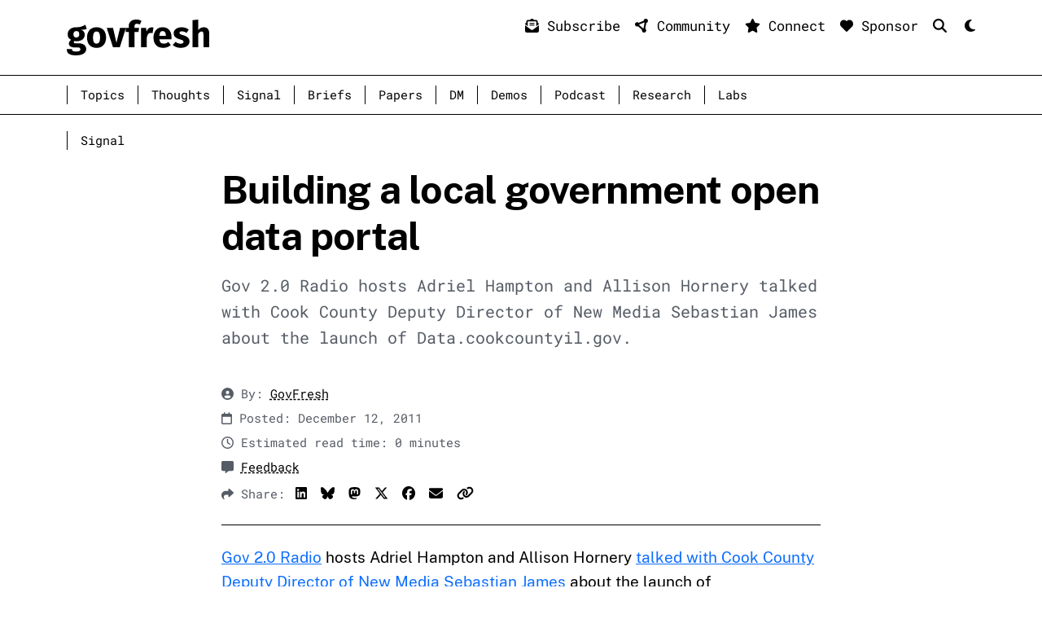

--- FILE ---
content_type: text/html; charset=utf-8
request_url: https://govfresh.com/signal/building-a-local-government-open-data-portal
body_size: 9079
content:
<!doctype html>
<html lang="en">

<head>
  <meta charset="utf-8">
  <meta name="viewport" content="width=device-width, initial-scale=1.0">
  
  <!-- Title and Basic Meta -->
  <title>Building a local government open data portal - GovFresh</title>
  <meta name="description" content="Gov 2.0 Radio hosts Adriel Hampton and Allison Hornery talked with Cook County Deputy Director of New Media Sebastian James about the launch of Data.cookcountyil.gov.">
  <meta name="author" content="GovFresh"> 
  
  
  
  

  <!-- Canonical URL -->
  <link rel="canonical" href="https://govfresh.com/signal/building-a-local-government-open-data-portal">
  
  <!-- Favicon -->
  <link
  rel="apple-touch-icon"
  sizes="57x57"
  href="/assets/img/favicon/apple-icon-57x57.png">
<link
  rel="apple-touch-icon"
  sizes="60x60"
  href="/assets/img/favicon/apple-icon-60x60.png">
<link
  rel="apple-touch-icon"
  sizes="72x72"
  href="/assets/img/favicon/apple-icon-72x72.png">
<link
  rel="apple-touch-icon"
  sizes="76x76"
  href="/assets/img/favicon/apple-icon-76x76.png">
<link
  rel="apple-touch-icon"
  sizes="114x114"
  href="/assets/img/favicon/apple-icon-114x114.png">
<link
  rel="apple-touch-icon"
  sizes="120x120"
  href="/assets/img/favicon/apple-icon-120x120.png">
<link
  rel="apple-touch-icon"
  sizes="144x144"
  href="/assets/img/favicon/apple-icon-144x144.png">
<link
  rel="apple-touch-icon"
  sizes="152x152"
  href="/assets/img/favicon/apple-icon-152x152.png">
<link
  rel="apple-touch-icon"
  sizes="180x180"
  href="/assets/img/favicon/apple-icon-180x180.png">
<link
  rel="icon"
  type="image/png"
  sizes="192x192"
  href="/assets/img/favicon/android-icon-192x192.png">
<link
  rel="icon"
  type="image/png"
  sizes="32x32"
  href="/assets/img/favicon/favicon-32x32.png">
<link
  rel="icon"
  type="image/png"
  sizes="96x96"
  href="/assets/img/favicon/favicon-96x96.png">
<link
  rel="icon"
  type="image/png"
  sizes="16x16"
  href="/assets/img/favicon/favicon-16x16.png">
<link rel="manifest" href="/assets/img/favicon/manifest.json">
<meta content="#ffffff" name="msapplication-TileColor">
<meta name="msapplication-TileImage" content="/assets/img/favicon/ms-icon-144x144.png">
<meta content="#ffffff" name="theme-color">
  
  <!-- SEO Meta Tags -->
  <meta name="robots" content="index, follow">
  
  
  
  <!-- Dublin Core Metadata -->
  
  <meta name="dc.date" content="2011-12-12T00:00:00-08:00">
  <meta name="dcterms.created" content="2011-12-12T00:00:00-08:00">
  
  
  
  <meta name="dc.creator" content="GovFresh">
  
  <meta name="dc.language" content="en">
  <meta name="dc.title" content="Building a local government open data portal">
  
  <!-- Open Graph Meta Tags -->
  
  
  
  <meta property="og:type" content="article">
  <meta property="og:title" content="Building a local government open data portal - GovFresh">
  <meta property="og:description" content="Gov 2.0 Radio hosts Adriel Hampton and Allison Hornery talked with Cook County Deputy Director of New Media Sebastian James about the launch of Data.cookcoun...">
  <meta property="og:url" content="https://govfresh.com/signal/building-a-local-government-open-data-portal">
  <meta property="og:site_name" content="GovFresh">
  <meta property="og:locale" content="en">
  
  <!-- Open Graph Images -->
  
  
  <meta property="og:image" content="https://govfresh.com/assets/img/avatar-og.png">
  <meta property="og:image:width" content="1200">
  <meta property="og:image:height" content="630">
  <meta property="og:image:alt" content="Building a local government open data portal image">
  
  <!-- Article-specific Open Graph Tags -->
  
  
  <!-- Twitter Card Meta Tags -->
  <meta name="twitter:card" content="summary">
  
  <meta name="twitter:site" content="@govfresh">
  <meta name="twitter:creator" content="@govfresh">
  
  <meta name="twitter:title" content="Building a local government open data portal - GovFresh">
  <meta name="twitter:description" content="Gov 2.0 Radio hosts Adriel Hampton and Allison Hornery talked with Cook County Deputy Director of New Media Sebastian James about the launch of Data.cookcoun...">
  <meta name="twitter:image" content="https://govfresh.com/assets/img/avatar-og.png">
  <meta name="twitter:image:alt" content="Building a local government open data portal image">
  
  <!-- Schema.org JSON-LD -->
  
      <script type="application/ld+json">
        {
    "@context": "http://schema.org",
    "@type": "NewsArticle",
    "headline": "Building a local government open data portal",
    "description": "Gov 2.0 Radio hosts Adriel Hampton and Allison Hornery talked with Cook County Deputy Director of New Media Sebastian James about the launch of Data.cookcountyil.gov.",
    "isAccessibleForFree": true,
    "datePublished": "2011-12-12T00:00:00-08:00",
    "dateModified": "2025-12-01T11:32:26-08:00",
    "author": [
        {
            "@type": "Person",
            "name": "GovFresh"
        }
    ],
    "image": [
        "https://govfresh.com/assets/img/posts/"
    ],
    "publisher": {
        "name": "GovFresh",
        "url": "https://www.govfresh.com"
    }
}
      </script>
    
  
  <!-- CSS -->
  <!-- Bootstrap -->
<link rel="stylesheet" href="/assets/bootstrap/bootstrap.min.css">
  <!-- Custom CSS -->
<link href="/css/style.css" rel="stylesheet">

  <link href="/css/plyr.css" rel="stylesheet">
<!-- Syntax highlighting -->
<link rel="stylesheet" href="/css/base16.dark.css">
  <!-- Font Awesome -->
<link
  rel="stylesheet"
  href="/assets/font-awesome/css/all.min.css"
  crossorigin="anonymous"><script src="/assets/font-awesome/js/all.min.js" crossorigin="anonymous"></script>
  
  <!-- Legacy IE Support -->
  <!--[if lt IE 9]>
    <script src="https://oss.maxcdn.com/html5shiv/3.7.3/html5shiv.min.js"></script>
    <script src="https://oss.maxcdn.com/respond/1.4.2/respond.min.js"></script>
  <![endif]-->
</head>

<body class="signal" data-bs-theme="light">
  <a class="sr-only sr-only-focusable skip-link" href="#main-content">
    Skip to main content
  </a>
<div id="nav">
  <div class="container">
    <div class="row">
      <div class="col-6 col-sm-6 col-md-6 col-lg-4 col-xl-4 py-4">
        <a
          class="navbar-brand"
          href="/"
          aria-label="GovFresh">
          <svg
            id="logo"
            class="logo drop-shadow4"
            width=""
            height=""
            viewBox="0 0 1947 491"
            xmlns="http://www.w3.org/2000/svg">
            <path d="M272.5 129.5C255.167 136.5 229.667 140 196 140C213.333 147.333 226 156.333 234 167C242 177.667 246 191.5 246 208.5C246 225.5 241.5 240.833 232.5 254.5C223.5 267.833 210.5 278.333 193.5 286C176.833 293.667 157.167 297.5 134.5 297.5C123.833 297.5 113.667 296.5 104 294.5C101.333 295.833 99.1667 298 97.5 301C96.1667 303.667 95.5 306.5 95.5 309.5C95.5 314.5 97.3333 318.5 101 321.5C105 324.167 112.833 325.5 124.5 325.5H164.5C184.833 325.5 202.667 328.833 218 335.5C233.333 342.167 245.167 351.333 253.5 363C261.833 374.667 266 387.833 266 402.5C266 430.167 254 451.667 230 467C206.333 482.667 172 490.5 127 490.5C94.6667 490.5 69.1667 487 50.5 480C31.8333 473.333 18.6667 463.833 11 451.5C3.66667 439.167 0 423.667 0 405H71C71 413 72.5 419.333 75.5 424C78.8333 428.667 84.6667 432.167 93 434.5C101.333 436.833 113.333 438 129 438C150.667 438 165.667 435.333 174 430C182.333 425 186.5 417.667 186.5 408C186.5 400 183.333 393.667 177 389C170.667 384.333 161.167 382 148.5 382H110C82.6667 382 62.1667 377.167 48.5 367.5C35.1667 357.5 28.5 344.833 28.5 329.5C28.5 319.833 31.3333 310.5 37 301.5C42.6667 292.167 50.3333 284.5 60 278.5C43.3333 269.5 31.1667 259 23.5 247C16.1667 234.667 12.5 219.833 12.5 202.5C12.5 172.833 23.1667 149.333 44.5 132C65.8333 114.333 94 105.5 129 105.5C155.667 106.167 178.167 103.5 196.5 97.5C215.167 91.5 234.333 82.6667 254 71L272.5 129.5ZM131 157.5C118.667 157.5 108.833 161.5 101.5 169.5C94.5 177.167 91 187.833 91 201.5C91 215.833 94.5 227 101.5 235C108.833 242.667 118.667 246.5 131 246.5C144 246.5 153.833 242.667 160.5 235C167.5 227.333 171 215.833 171 200.5C171 171.833 157.667 157.5 131 157.5Z" /><path d="M407.16 105.5C447.827 105.5 479.66 118 502.66 143C525.66 167.667 537.16 202.333 537.16 247C537.16 275.333 531.827 300.167 521.16 321.5C510.827 342.5 495.827 358.833 476.16 370.5C456.827 382.167 433.827 388 407.16 388C366.827 388 334.993 375.667 311.66 351C288.66 326 277.16 291.167 277.16 246.5C277.16 218.167 282.327 193.5 292.66 172.5C303.327 151.167 318.327 134.667 337.66 123C357.327 111.333 380.493 105.5 407.16 105.5ZM407.16 163.5C391.16 163.5 379.16 170.333 371.16 184C363.16 197.333 359.16 218.167 359.16 246.5C359.16 275.5 362.993 296.667 370.66 310C378.66 323.333 390.827 330 407.16 330C423.16 330 435.16 323.333 443.16 310C451.16 296.333 455.16 275.333 455.16 247C455.16 218 451.16 196.833 443.16 183.5C435.493 170.167 423.493 163.5 407.16 163.5Z" /> <path d="M808.746 114L725.246 379.5H631.746L546.246 114H632.246L679.246 319.5L728.246 114H808.746Z" /> <path d="M958.094 58.5C946.76 58.5 938.594 61.1667 933.594 66.5C928.594 71.8333 926.094 80.8334 926.094 93.5V114H988.594L980.094 169H926.094V379.5H847.094V169H807.094V114H847.094V90.5C847.094 63.8334 855.76 42.1667 873.094 25.5C890.76 8.50001 915.927 0 948.594 0C974.927 0 999.094 5.66667 1021.09 17L999.594 68.5C986.26 61.8334 972.427 58.5 958.094 58.5Z" /> <path d="M1158.82 106.5C1168.48 106.5 1177.32 107.667 1185.32 110L1172.82 186.5C1162.82 184.167 1154.82 183 1148.82 183C1133.15 183 1121.15 188.5 1112.82 199.5C1104.82 210.167 1098.48 226.333 1093.82 248V379.5H1014.82V114H1083.82L1090.32 165.5C1096.32 147.167 1105.32 132.833 1117.32 122.5C1129.65 111.833 1143.48 106.5 1158.82 106.5Z" /> <path d="M1431.86 241.5C1431.86 252.5 1431.36 262 1430.36 270H1265.86C1268.53 292.333 1274.86 308 1284.86 317C1294.86 326 1308.7 330.5 1326.36 330.5C1337.03 330.5 1347.36 328.667 1357.36 325C1367.36 321 1378.2 315 1389.86 307L1422.36 351C1391.36 375.667 1356.86 388 1318.86 388C1275.86 388 1242.86 375.333 1219.86 350C1196.86 324.667 1185.36 290.667 1185.36 248C1185.36 221 1190.2 196.833 1199.86 175.5C1209.53 153.833 1223.7 136.833 1242.36 124.5C1261.03 111.833 1283.36 105.5 1309.36 105.5C1347.7 105.5 1377.7 117.5 1399.36 141.5C1421.03 165.5 1431.86 198.833 1431.86 241.5ZM1354.36 219C1353.7 178.333 1339.36 158 1311.36 158C1297.7 158 1287.03 163 1279.36 173C1272.03 183 1267.53 199.5 1265.86 222.5H1354.36V219Z" /><path d="M1569.74 105.5C1588.74 105.5 1606.58 108.333 1623.24 114C1639.91 119.667 1654.58 127.667 1667.24 138L1638.24 182.5C1616.58 168.833 1594.74 162 1572.74 162C1562.41 162 1554.41 163.833 1548.74 167.5C1543.41 170.833 1540.74 175.667 1540.74 182C1540.74 187 1541.91 191.167 1544.24 194.5C1546.91 197.5 1552.08 200.667 1559.74 204C1567.41 207.333 1579.24 211.333 1595.24 216C1622.91 224 1643.41 234.5 1656.74 247.5C1670.41 260.167 1677.24 277.833 1677.24 300.5C1677.24 318.5 1672.08 334.167 1661.74 347.5C1651.41 360.5 1637.24 370.5 1619.24 377.5C1601.24 384.5 1581.24 388 1559.24 388C1536.91 388 1516.08 384.5 1496.74 377.5C1477.74 370.5 1461.58 360.833 1448.24 348.5L1486.74 305.5C1509.08 322.833 1532.58 331.5 1557.24 331.5C1569.24 331.5 1578.58 329.333 1585.24 325C1592.24 320.667 1595.74 314.5 1595.74 306.5C1595.74 300.167 1594.41 295.167 1591.74 291.5C1589.08 287.833 1583.91 284.5 1576.24 281.5C1568.58 278.167 1556.41 274.167 1539.74 269.5C1513.41 261.833 1493.74 251.167 1480.74 237.5C1467.74 223.833 1461.24 206.833 1461.24 186.5C1461.24 171.167 1465.58 157.5 1474.24 145.5C1483.24 133.167 1495.91 123.5 1512.24 116.5C1528.91 109.167 1548.08 105.5 1569.74 105.5Z" /> <path d="M1873.44 105.5C1896.44 105.5 1914.44 112.5 1927.44 126.5C1940.44 140.5 1946.94 160.167 1946.94 185.5V379.5H1867.94V199C1867.94 185.667 1865.77 176.5 1861.44 171.5C1857.11 166.167 1850.94 163.5 1842.94 163.5C1826.94 163.5 1811.61 174.833 1796.94 197.5V379.5H1717.94V8.50001L1796.94 0.500023V142.5C1807.94 130.167 1819.61 121 1831.94 115C1844.27 108.667 1858.11 105.5 1873.44 105.5Z" />
          </svg>
        </a>
      </div>
      <div class="col-6 col-sm-6 col-md-6 col-lg-8 col-xl-8 d-block d-md-none text-end">
        <nav class="navbar navbar-expand-xs">
          <button
            aria-controls="navbarNavAltMarkup"
            aria-expanded="false"
            aria-label="Toggle navigation"
            class="navbar-toggler ms-auto"
            data-target="#navbarNavAltMarkup"
            data-toggle="collapse"
            type="button"
            onclick="document.getElementById('navbarNavAltMarkup').classList.toggle('collapse')">
            <span class="navbar-toggler-icon"></span>
          </button>
          <div class="collapse navbar-collapse" id="navbarNavAltMarkup">
            <div class="navbar-nav mr-auto"></div>
            <div class="navbar-nav small">
              
                
                  <small>
                    <a class="nav-item nav-link link-offset-3 " href="/topics/">Topics</a>
                  </small>
                
              
                
                  <small>
                    <a class="nav-item nav-link link-offset-3 " href="/thoughts/">Thoughts</a>
                  </small>
                
              
                
                  <small>
                    <a class="nav-item nav-link link-offset-3 " href="/signal/">Signal</a>
                  </small>
                
              
                
                  <small>
                    <a class="nav-item nav-link link-offset-3 " href="/briefs/">Briefs</a>
                  </small>
                
              
                
                  <small>
                    <a class="nav-item nav-link link-offset-3 " href="/papers/">Papers</a>
                  </small>
                
              
                
                  <small>
                    <a class="nav-item nav-link link-offset-3 " href="/dm/">DM</a>
                  </small>
                
              
                
                  <small>
                    <a class="nav-item nav-link link-offset-3 " href="/demos/">Demos</a>
                  </small>
                
              
                
                  <small>
                    <a class="nav-item nav-link link-offset-3 " href="https://podcast.govfresh.com">Podcast</a>
                  </small>
                
              
                
                  <small>
                    <a class="nav-item nav-link link-offset-3 " href="/research/">Research</a>
                  </small>
                
              
                
                  <small>
                    <a class="nav-item nav-link link-offset-3 " href="/labs/">Labs</a>
                  </small>
                
              
            </div>
          </div>
        </nav>
      </div>
      <div class="col-6 col-sm-6 col-md-6 col-lg-8 col-xl-8 pt-3 pb-3 text-end d-none d-lg-block">
        <a
          href="/subscribe"
          class="small link-primary link-offset-3 link-underline-opacity-0 link-underline-opacity-0-hover"
          style="margin-left: .5rem;">
          <i class="fa-solid fa-envelope-open-text drop-shadow3"></i>
          Subscribe
        </a>
        <a
          href="/community"
          class="small link-primary link-offset-3 link-underline-opacity-0 link-underline-opacity-0-hover"
          style="margin-left: .5rem;">
          <i class="fa-solid fa-circle-nodes drop-shadow3"></i>
          Community
        </a>
        <a
          href="/connect"
          class="small link-primary link-offset-3 link-underline-opacity-0 link-underline-opacity-0-hover"
          style="margin-left: .5rem;">
          <i class="fa-solid fa-star drop-shadow3"></i>
          Connect
        </a>
        <a
          href="/sponsor"
          class="small link-primary link-offset-3 link-underline-opacity-0 link-underline-opacity-0-hover"
          style="margin-left: .5rem;">
          <i class="fa-solid fa-heart drop-shadow3"></i>
          Sponsor
        </a>
        <a
          href="/search"
          aria-label="Search"
          style="margin-left: .5rem;"
          class="small link-primary link-offset-3 link-underline-opacity-0 link-underline-opacity-0-hover">
          <i class="fa-solid fa-magnifying-glass"></i>
        </a>
        <a
          style="margin-left: .5rem; display: inline-block; width: 1em;"
          class="small link-primary link-offset-3 link-underline-opacity-0 link-underline-opacity-0-hover"
          href="javascript:void(0);"
          onclick="
            const theme = document.body.getAttribute('data-bs-theme') === 'light' ? 'dark' : 'light';
            document.body.setAttribute('data-bs-theme', theme);
            document.getElementById('theme-toggle-icon').outerHTML = `<i class='fa-solid fa-${theme==='light'?'moon':'sun'}' id='theme-toggle-icon'></i>`;
            localStorage.setItem('theme', theme);"
          aria-label="Mode">
          <i class="fa-solid fa-sun" id="theme-toggle-icon"></i>
        </a>
      </div>
    </div>
  </div>
  <div class="d-block d-md-none border-bottom mb-3"></div>
  <div class="border-bottom border-top mb-3 d-none d-md-block">
    <div class="container">
      <nav class="navbar navbar-expand-lg">
        <button
          aria-controls="navbarNavAltMarkup"
          aria-expanded="false"
          aria-label="Toggle navigation"
          class="navbar-toggler ml-auto body-color"
          data-target="#navbarNavAltMarkup"
          data-toggle="collapse"
          type="button"
          onclick="document.getElementById('navbarNavAltMarkup').classList.toggle('collapse')">
          <span class="navbar-toggler-icon"></span>
        </button>
        <div class="collapse navbar-collapse" id="navbarNavAltMarkup">
          <div class="navbar-nav mr-auto"></div>
          <div class="navbar-nav small">
            
              
                <small>
                  <a class="nav-item nav-link link-offset-3 " href="/topics/">Topics</a>
                </small>
              
            
              
                <small>
                  <a class="nav-item nav-link link-offset-3 " href="/thoughts/">Thoughts</a>
                </small>
              
            
              
                <small>
                  <a class="nav-item nav-link link-offset-3 " href="/signal/">Signal</a>
                </small>
              
            
              
                <small>
                  <a class="nav-item nav-link link-offset-3 " href="/briefs/">Briefs</a>
                </small>
              
            
              
                <small>
                  <a class="nav-item nav-link link-offset-3 " href="/papers/">Papers</a>
                </small>
              
            
              
                <small>
                  <a class="nav-item nav-link link-offset-3 " href="/dm/">DM</a>
                </small>
              
            
              
                <small>
                  <a class="nav-item nav-link link-offset-3 " href="/demos/">Demos</a>
                </small>
              
            
              
                <small>
                  <a class="nav-item nav-link link-offset-3 " href="https://podcast.govfresh.com">Podcast</a>
                </small>
              
            
              
                <small>
                  <a class="nav-item nav-link link-offset-3 " href="/research/">Research</a>
                </small>
              
            
              
                <small>
                  <a class="nav-item nav-link link-offset-3 " href="/labs/">Labs</a>
                </small>
              
            
          </div>
        </div>
      </nav>
    </div>
  </div>
</div>
<div class="container d-none d-md-block">
  <div class="row">
    <div class="col-12">
      <nav aria-label="breadcrumb">
        <ol class="breadcrumb mb-0 pb-0">
          <li aria-current="page" class="breadcrumb-item small">
            <small>
              <a href="/signal/" class="nav-link">Signal</a>
            </small>
          </li>
        </ol>
      </nav>
    </div>
  </div>
</div>
<main>
  <article>
    <div id="read-time-container" class="d-none d-md-block">
  <div id="read-time-bar"></div>
</div>

<script>
    const bar = document.getElementById('read-time-bar');
      const article = document.querySelector('article');
    addEventListener('scroll',   () => {
        bar.style.width = `${Math.min((document.documentElement.scrollTop / article.scrollHeight),1) * 100}%`;  
    });
</script>
    <div id="main-content">
  
    <div class="container pt-1 pb-2 mb-2">
      <div class="row">
        <div class="col-12 col-sm-12 col-md-12 col-lg-2 col-xl-2"></div>
        <div class="col-12 col-sm-12 col-md-12 col-lg-8 col-xl-8">
          
            <h1 class="display-5 mb-3">Building a local government open data portal</h1>
          
          
            <p class="lead text-body-secondary mb-4">Gov 2.0 Radio hosts Adriel Hampton and Allison Hornery talked with Cook County Deputy Director of New Media Sebastian James about the launch of Data.cookcountyil.gov.</p>
          
          


  


        </div>
        <div class="col-12 col-sm-12 col-md-12 col-lg-2 col-xl-2"></div>
      </div>
    </div>
  
</div>
    <div class="container">
      <div class="row">
        <div class="col-12 col-sm-12 col-md-2 col-lg-2 col-xl-2"></div>
        <div class="col-12 col-sm-12 col-md-8 col-lg-8 col-xl-8">
          

  
    
    
      <p class="small text-body-secondary mb-1">
        <small>
          <i class="fa-solid fa-circle-user"></i>
          By:
          <a href="/people/govfresh" class="link-body-emphasis link-offset-3">
            GovFresh
          </a>
        </small>
      </p>
    
  

          
  <p class="small text-body-secondary mb-1">
    <small>
      <i class="fa-regular fa-calendar"></i>
      Posted:
      
        December 12, 2011
      
    </small>
  </p>

          
          <div id="read-time">
  
  
  <p class="small text-body-secondary mb-1">
    <small>
      <i class="fa-regular fa-clock"></i>
      Estimated read time: 0 minutes</small>
  </p>
</div>
          <p class="small text-body-secondary mb-1">
  <small>
    <i class="fa-solid fa-message"></i>
    <a href="/feedback" class="link-body-emphasis link-offset-3">
      Feedback
    </a>
  </small>
</p>
          <ul class="list-inline mb-1">
  <li class="small list-inline-item text-body-secondary">
    <small>
      <i class="fa-solid fa-share" aria-hidden="true"></i>
      Share:
    </small>
  </li>
  <li class="small list-inline-item">
    <a
      class="link-body-emphasis"
      href="https://www.linkedin.com/sharing/share-offsite/?url=https://govfresh.com/signal/building-a-local-government-open-data-portal"
      target="_blank"
      rel="noopener noreferrer">
      <i class="fa-brands fa-linkedin me-1" aria-hidden="true"></i>
      <span class="visually-hidden">LinkedIn</span>
    </a>
  </li>
  <!-- Bluesky Share Link -->
  <li class="small list-inline-item">
    <a
      class="link-body-emphasis"
      href="https://bsky.app/share?url=https://govfresh.com/signal/building-a-local-government-open-data-portal"
      target="_blank"
      rel="noopener noreferrer">
      <i class="fa-brands fa-bluesky me-1" aria-hidden="true"></i>
      <span class="visually-hidden">Bluesky</span>
    </a>
  </li>
  <!-- Mastodon Share Link -->
  <li class="small list-inline-item">
    <a
      class="link-body-emphasis"
      href="https://mastodon.social/share?url=https://govfresh.com/signal/building-a-local-government-open-data-portal"
      target="_blank"
      rel="noopener noreferrer">
      <i class="fa-brands fa-mastodon me-1" aria-hidden="true"></i>
      <span class="visually-hidden">Mastodon</span>
    </a>
  </li>
  <li class="small list-inline-item">
    <a
      class="link-body-emphasis"
      href="https://twitter.com/intent/tweet?url=https://govfresh.com/signal/building-a-local-government-open-data-portal"
      target="_blank"
      rel="noopener noreferrer">
      <i class="fa-brands fa-x-twitter me-1" aria-hidden="true"></i>
      <span class="visually-hidden">X</span>
    </a>
  </li>
  <li class="small list-inline-item">
    <a
      class="link-body-emphasis"
      href="https://www.facebook.com/sharer/sharer.php?u=https://govfresh.com/signal/building-a-local-government-open-data-portal"
      target="_blank"
      rel="noopener noreferrer">
      <i class="fa-brands fa-facebook me-1" aria-hidden="true"></i>
      <span class="visually-hidden">Facebook</span>
    </a>
  </li>
  <li class="small list-inline-item">
    <a
      class="link-body-emphasis"
      href="mailto:?subject=Check this out&body=https://govfresh.com/signal/building-a-local-government-open-data-portal"
      target="_blank"
      rel="noopener noreferrer">
      <i class="fa-solid fa-envelope me-1" aria-hidden="true"></i>
      <span class="visually-hidden">Email</span>
    </a>
  </li>
  <li class="small list-inline-item">
    <button
      class="dropdown-item"
      type="button"
      onclick="copyLink()">
      <i class="fa-solid fa-link me-1" aria-hidden="true"></i>
      <span class="visually-hidden">Copy link</span>
    </button>
  </li>
</ul>
          <div class="post-signal">
            <articlebody>
              <div class="post-signal border-top pt-4 mt-4">
                <p><a href="http://gov20radio.com">Gov 2.0 Radio</a> hosts Adriel Hampton and Allison Hornery <a href="http://www.blogtalkradio.com/gov20/2011/12/12/cook-countys-open-data-portal--sebastian-james">talked with Cook County Deputy Director of New Media Sebastian James</a> about the launch of <a href="http://data.cookcountyil.gov/">Data.cookcountyil.gov</a>. The open data catalog is powered by <a href="http://Socrata.com">Socrata</a>.</p>
<h3>
  
  
    Listen
  
  
</h3>
    

<p>[audio:http://www.blogtalkradio.com/gov20/2011/12/12/cook-countys-open-data-portal–sebastian-james.mp3]</p>

              </div>
            </articlebody>
          </div>
          
          
  
  <div class="mb-5 pt-3 mb-4">
    <h2 class="h4">Topics</h2>
    <ul class="list-inline">
      
    </ul>
  </div>

        </div>
        <div class="col-12 col-sm-12 col-md-2 col-lg-2 col-xl-2"></div>
      </div>
    </div>
  </article>
</main>

  <!-- Google tag (gtag.js) -->
  <script async src="https://www.googletagmanager.com/gtag/js?id=G-GCWE4K3TR4"></script>
  <script>
    window.dataLayer = window.dataLayer || [];
    function gtag(){dataLayer.push(arguments);}
    gtag('js', new Date());
    gtag('config', 'G-GCWE4K3TR4');
  </script>

<footer>
  <a
    href="/subscribe"
    id="subscribe-button"
    aria-label="Subscribe"
    class="subscribe btn btn-primary">
    Subscribe
  </a>
  <script>
      const feedbackButton = document.getElementById("subscribe-button");
      window.addEventListener('scroll', () => {
    if (document.documentElement.scrollTop > window.innerHeight * .4) 
      feedbackButton.style.opacity = '1';
    else
      feedbackButton.style.opacity = '0';
      });
  </script>
  
  <div class="container border-top mt-5 py-4">
    <div class="row">
      <div class="col-12">
        <h2 class="h3 mb-3">Sponsors</h2>
        <p class="lead">
          Thank you to our sponsors.
        </p>
        <div class="card-group mt-4 mb-4">
          
          
            <div class="col-12 col-sm-12 col-md-6 col-lg-6 col-xl-6 d-flex align-items-stretch">
              <div class="card border drop-shadow2 mx-2 p-2">
                <div class="card-body">
                  <i class="fa-solid fa-heart fa-xl mb-2 text-shadow" aria-label="hidden"></i>
                  <h3 class="h4 mt-0 pt-0 mb-1">
                    <a
                      href="https://scangov.com"
                      class="stretched-link link-primary link-offset-3 link-underline-opacity-0 link-underline-opacity-0-hover"
                      target="_blank">ScanGov</a>
                  </h3>
                  <p class="mb-0 pb-0 small">Government digital experience monitoring, reporting, remediation.</p>
                </div>
              </div>
            </div>
          
        </div>
        
          <p>
            <a href="/sponsor" class="btn btn-primary">Sponsor</a>
          </p>
        
      </div>
    </div>
  </div>

  <div class="py-3">
    <div class="container">
      <div class="row border-top border-bottom mb-5 pb-5 pt-5">
        <div class="col-sm-12 col-md-2 col-lg-2 col-xl-2"></div>
        <div class="col-sm-12 col-md-8 col-lg-8 col-xl-8">
          <div class="alert alert-info py-5 px-5 drop-shadow2">
  <h2 class="mb-0">
    <i class="fa-solid fa-burst drop-shadow3"></i>
    Get GovFresh
  </h2>
  <p class="small mt-2">We are an
    <a href="https://oco.govfresh.com" class="link-body-emphasis link-offset-3">open civic organization</a>. Here's how to
    <a href="/collaborate" class="link-body-emphasis link-offset-3">collaborate with us</a>.</p>
  <h3 class="mt-5 mb-0 pt-5 pb-0 border-top h4">
    <i class="fa-solid fa-arrows-spin drop-shadow3"></i>
    Collaborate</h3>
  <p>
    <a href="/collaborate" class="btn btn-primary btn-sm border mt-3">
      Collaborate with GovFresh</a>
  </p>
  <h3 class="mt-4 mb-0 pt-5 pb-0 border-top h4">
    <i class="fa-solid fa-circle-nodes drop-shadow3"></i>
    Community</h3>
  <p>
    <a href="/community" class="btn btn-primary btn-sm border mt-3">
      Join the GovFresh community</a>
  </p>
  <div class="d-none d-sm-block">
    <h3 class="mt-5 mb-0 pt-5 pb-0 border-top h4">
      <i class="fa-solid fa-envelope-open-text drop-shadow3"></i>
      Subscribe
    </h3>
    <p class="small mt-2">Get the official GovFresh newsletter.</p>
    <p>
      <a href="/subscribe" class="btn btn-primary btn-sm border mt-3">
        Subscribe</a>
    </p>
  </div>
  <h3 class="mt-5 mb-0 pt-5 pb-0 border-top h4">
    <i class="fa-solid fa-star drop-shadow3"></i>
    Connect</h3>
  
  <ul class="list-inline mb-5 mt-3">
    
      
        <li class="list-inline-item">
          <a
            href="https://govfresh.com/subscribe"
            aria-label="Subscribe"
            class="link-primary link-offset-3 link-underline-opacity-0 link-underline-opacity-0-hover drop-shadow3">
            <i class="fa-solid fa-envelope-open-text fa-lg mr-2 p-2 drop-shadow3"></i>
          </a>
        </li>
      
    
      
        <li class="list-inline-item">
          <a
            href="https://www.linkedin.com/company/govfresh"
            aria-label="LinkedIn"
            class="link-primary link-offset-3 link-underline-opacity-0 link-underline-opacity-0-hover drop-shadow3">
            <i class="fab fa-linkedin-in fa-lg mr-2 p-2 drop-shadow3"></i>
          </a>
        </li>
      
    
      
        <li class="list-inline-item">
          <a
            href="https://govfresh.bsky.social"
            aria-label="Bluesky"
            class="link-primary link-offset-3 link-underline-opacity-0 link-underline-opacity-0-hover drop-shadow3">
            <i class="fab fa-bluesky fa-lg mr-2 p-2 drop-shadow3"></i>
          </a>
        </li>
      
    
      
        <li class="list-inline-item">
          <a
            href="https://mastodon.social/@govfresh"
            aria-label="Mastodon"
            class="link-primary link-offset-3 link-underline-opacity-0 link-underline-opacity-0-hover drop-shadow3">
            <i class="fa-brands fa-mastodon fa-lg mr-2 p-2 drop-shadow3"></i>
          </a>
        </li>
      
    
      
        <li class="list-inline-item">
          <a
            href="https://x.com/govfresh"
            aria-label="X"
            class="link-primary link-offset-3 link-underline-opacity-0 link-underline-opacity-0-hover drop-shadow3">
            <i class="fab fa-x-twitter fa-lg mr-2 p-2 drop-shadow3"></i>
          </a>
        </li>
      
    
      
        <li class="list-inline-item">
          <a
            href="https://www.youtube.com/@GovFresh"
            aria-label="YouTube"
            class="link-primary link-offset-3 link-underline-opacity-0 link-underline-opacity-0-hover drop-shadow3">
            <i class="fab fa-youtube fa-lg mr-2 p-2 drop-shadow3"></i>
          </a>
        </li>
      
    
      
        <li class="list-inline-item">
          <a
            href="https://www.facebook.com/govfresh"
            aria-label="Facebook"
            class="link-primary link-offset-3 link-underline-opacity-0 link-underline-opacity-0-hover drop-shadow3">
            <i class="fab fa-facebook fa-lg mr-2 p-2 drop-shadow3"></i>
          </a>
        </li>
      
    
      
        <li class="list-inline-item">
          <a
            href="https://instagram.com/govfresh"
            aria-label="Instagram"
            class="link-primary link-offset-3 link-underline-opacity-0 link-underline-opacity-0-hover drop-shadow3">
            <i class="fa-brands fa-instagram fa-lg mr-2 p-2 drop-shadow3"></i>
          </a>
        </li>
      
    
      
        <li class="list-inline-item">
          <a
            href="https://www.threads.net/@govfresh"
            aria-label="Threads"
            class="link-primary link-offset-3 link-underline-opacity-0 link-underline-opacity-0-hover drop-shadow3">
            <i class="fa-brands fa-threads fa-lg mr-2 p-2 drop-shadow3"></i>
          </a>
        </li>
      
    
      
        <li class="list-inline-item">
          <a
            href="https://music.amazon.com/podcasts/9d78e4a4-657a-456f-8cab-c031c791ee31/the-govfresh-podcast"
            aria-label="Amazon"
            class="link-primary link-offset-3 link-underline-opacity-0 link-underline-opacity-0-hover drop-shadow3">
            <i class="fab fa-amazon fa-lg mr-2 p-2 drop-shadow3"></i>
          </a>
        </li>
      
    
      
        <li class="list-inline-item">
          <a
            href="https://podcasts.apple.com/us/podcast/the-govfresh-podcast/id1797658196"
            aria-label="Apple"
            class="link-primary link-offset-3 link-underline-opacity-0 link-underline-opacity-0-hover drop-shadow3">
            <i class="fab fa-apple fa-lg mr-2 p-2 drop-shadow3"></i>
          </a>
        </li>
      
    
      
        <li class="list-inline-item">
          <a
            href="https://open.spotify.com/show/7jZIZh0oxJeq9jPheo9eJq"
            aria-label="Spotify"
            class="link-primary link-offset-3 link-underline-opacity-0 link-underline-opacity-0-hover drop-shadow3">
            <i class="fab fa-spotify fa-lg mr-2 p-2 drop-shadow3"></i>
          </a>
        </li>
      
    
      
        <li class="list-inline-item">
          <a
            href="https://govfresh.com/feed.xml"
            aria-label="RSS"
            class="link-primary link-offset-3 link-underline-opacity-0 link-underline-opacity-0-hover drop-shadow3">
            <i class="fas fa-rss fa-lg mr-2 p-2 drop-shadow3"></i>
          </a>
        </li>
      
    
      
        <li class="list-inline-item">
          <a
            href="https://github.com/govfresh"
            aria-label="GitHub"
            class="link-primary link-offset-3 link-underline-opacity-0 link-underline-opacity-0-hover drop-shadow3">
            <i class="fab fa-github fa-lg mr-2 p-2 drop-shadow3"></i>
          </a>
        </li>
      
    
  </ul>

  <h3 class="mt-5 mb-0 pt-5 pb-0 border-top h4">
    <i class="fa-solid fa-heart drop-shadow3"></i>
    Sponsor</h3>
  <p>
    <a href="/sponsor" class="btn btn-primary btn-sm border mt-3">
      Sponsor GovFresh</a>
  </p>
</div>
        </div>
        <div class="col-sm-12 col-md-2 col-lg-2 col-xl-2"></div>
      </div>
      <div class="row">
        <div class="col-sm-12">
          <h4>Topics</h4>
          <ul class="list-inline mt-3">
            
              <li class="list-inline-item small mr-1 mb-2">
                <a href="/topics/accessibility" class="btn btn-primary btn-bd-primary btn-sm">Accessibility</a>
              </li>
            
              <li class="list-inline-item small mr-1 mb-2">
                <a href="/topics/ai" class="btn btn-primary btn-bd-primary btn-sm">Artificial intelligence</a>
              </li>
            
              <li class="list-inline-item small mr-1 mb-2">
                <a href="/topics/blockchain" class="btn btn-primary btn-bd-primary btn-sm">Blockchain</a>
              </li>
            
              <li class="list-inline-item small mr-1 mb-2">
                <a href="/topics/business" class="btn btn-primary btn-bd-primary btn-sm">Business</a>
              </li>
            
              <li class="list-inline-item small mr-1 mb-2">
                <a href="/topics/civic-hacking" class="btn btn-primary btn-bd-primary btn-sm">Civic hacking</a>
              </li>
            
              <li class="list-inline-item small mr-1 mb-2">
                <a href="/topics/customer-experience" class="btn btn-primary btn-bd-primary btn-sm">Customer experience</a>
              </li>
            
              <li class="list-inline-item small mr-1 mb-2">
                <a href="/topics/cybersecurity" class="btn btn-primary btn-bd-primary btn-sm">Cybersecurity</a>
              </li>
            
              <li class="list-inline-item small mr-1 mb-2">
                <a href="/topics/data" class="btn btn-primary btn-bd-primary btn-sm">Data</a>
              </li>
            
              <li class="list-inline-item small mr-1 mb-2">
                <a href="/topics/design" class="btn btn-primary btn-bd-primary btn-sm">Design</a>
              </li>
            
              <li class="list-inline-item small mr-1 mb-2">
                <a href="/topics/open-government" class="btn btn-primary btn-bd-primary btn-sm">Open government</a>
              </li>
            
              <li class="list-inline-item small mr-1 mb-2">
                <a href="/topics/open-innovation" class="btn btn-primary btn-bd-primary btn-sm">Open innovation</a>
              </li>
            
              <li class="list-inline-item small mr-1 mb-2">
                <a href="/topics/open-source-software" class="btn btn-primary btn-bd-primary btn-sm">Open source</a>
              </li>
            
              <li class="list-inline-item small mr-1 mb-2">
                <a href="/topics/policy" class="btn btn-primary btn-bd-primary btn-sm">Policy</a>
              </li>
            
              <li class="list-inline-item small mr-1 mb-2">
                <a href="/topics/procurement" class="btn btn-primary btn-bd-primary btn-sm">Procurement</a>
              </li>
            
          </ul>
        </div>
      </div>
    </div>
    <div class="container">
      <div class="row fs-6 mt-5 pt-4 border-top">
        
          <div class="col-6 col-sm-6 col-md-2 col-lg-2 col-xl-2 mb-3">
            <ul class="nav flex-column">
              
                <li class="small my-1">
                  <a href="/about" class="nav-link link-offset-3 p-0">About</a>
                </li>
              
                <li class="small my-1">
                  <a href="/people" class="nav-link link-offset-3 p-0">People</a>
                </li>
              
                <li class="small my-1">
                  <a href="/services" class="nav-link link-offset-3 p-0">Services</a>
                </li>
              
                <li class="small my-1">
                  <a href="/community" class="nav-link link-offset-3 p-0">Community</a>
                </li>
              
                <li class="small my-1">
                  <a href="/office-hours" class="nav-link link-offset-3 p-0">Office hours</a>
                </li>
              
                <li class="small my-1">
                  <a href="/labs" class="nav-link link-offset-3 p-0">Labs</a>
                </li>
              
            </ul>
          </div>
        
          <div class="col-6 col-sm-6 col-md-2 col-lg-2 col-xl-2 mb-3">
            <ul class="nav flex-column">
              
                <li class="small my-1">
                  <a href="/subscribe" class="nav-link link-offset-3 p-0">Subscribe</a>
                </li>
              
                <li class="small my-1">
                  <a href="/connect" class="nav-link link-offset-3 p-0">Connect</a>
                </li>
              
                <li class="small my-1">
                  <a href="/collaborate" class="nav-link link-offset-3 p-0">Collaborate</a>
                </li>
              
                <li class="small my-1">
                  <a href="/sponsor" class="nav-link link-offset-3 p-0">Sponsor</a>
                </li>
              
                <li class="small my-1">
                  <a href="/contact/" class="nav-link link-offset-3 p-0">Contact</a>
                </li>
              
                <li class="small my-1">
                  <a href="/feedback" class="nav-link link-offset-3 p-0">Feedback</a>
                </li>
              
            </ul>
          </div>
        
          <div class="col-6 col-sm-6 col-md-2 col-lg-2 col-xl-2 mb-3">
            <ul class="nav flex-column">
              
                <li class="small my-1">
                  <a href="/topics" class="nav-link link-offset-3 p-0">Topics</a>
                </li>
              
                <li class="small my-1">
                  <a href="/thoughts" class="nav-link link-offset-3 p-0">Thoughts</a>
                </li>
              
                <li class="small my-1">
                  <a href="/dm" class="nav-link link-offset-3 p-0">DM</a>
                </li>
              
                <li class="small my-1">
                  <a href="/briefs" class="nav-link link-offset-3 p-0">Briefs</a>
                </li>
              
                <li class="small my-1">
                  <a href="/demos" class="nav-link link-offset-3 p-0">Demos</a>
                </li>
              
                <li class="small my-1">
                  <a href="/papers" class="nav-link link-offset-3 p-0">Papers</a>
                </li>
              
                <li class="small my-1">
                  <a href="https://podcast.govfresh.com" class="nav-link link-offset-3 p-0">Podcast</a>
                </li>
              
                <li class="small my-1">
                  <a href="/research" class="nav-link link-offset-3 p-0">Research</a>
                </li>
              
                <li class="small my-1">
                  <a href="/signal" class="nav-link link-offset-3 p-0">Signal</a>
                </li>
              
                <li class="small my-1">
                  <a href="/books" class="nav-link link-offset-3 p-0">Book club</a>
                </li>
              
            </ul>
          </div>
        
          <div class="col-6 col-sm-6 col-md-2 col-lg-2 col-xl-2 mb-3">
            <ul class="nav flex-column">
              
                <li class="small my-1">
                  <a href="/orgs" class="nav-link link-offset-3 p-0">Organizations</a>
                </li>
              
                <li class="small my-1">
                  <a href="/events" class="nav-link link-offset-3 p-0">Events</a>
                </li>
              
            </ul>
          </div>
        
          <div class="col-6 col-sm-6 col-md-2 col-lg-2 col-xl-2 mb-3">
            <ul class="nav flex-column">
              
                <li class="small my-1">
                  <a href="/accessibility-statement" class="nav-link link-offset-3 p-0">Accessibility</a>
                </li>
              
                <li class="small my-1">
                  <a href="/conduct" class="nav-link link-offset-3 p-0">Code of conduct</a>
                </li>
              
                <li class="small my-1">
                  <a href="/disclosure" class="nav-link link-offset-3 p-0">Disclosure</a>
                </li>
              
                <li class="small my-1">
                  <a href="/security" class="nav-link link-offset-3 p-0">Security</a>
                </li>
              
                <li class="small my-1">
                  <a href="/privacy" class="nav-link link-offset-3 p-0">Privacy</a>
                </li>
              
                <li class="small my-1">
                  <a href="/colophon" class="nav-link link-offset-3 p-0">Colophon</a>
                </li>
              
                <li class="small my-1">
                  <a href="/site-map" class="nav-link link-offset-3 p-0">Site map</a>
                </li>
              
                <li class="small my-1">
                  <a href="https://github.com/govfresh/govfresh.github.io/releases" class="nav-link link-offset-3 p-0">Releases</a>
                </li>
              
                <li class="small my-1">
                  <a href="https://stats.uptimerobot.com/4210Ytzl2q" class="nav-link link-offset-3 p-0">Status</a>
                </li>
              
            </ul>
          </div>
        
      </div>
    </div>
    <div class="container">
      <div class="row">
        <div class="col-sm-12 border-top pt-4">
          <p class="small">
            <small>GovFresh 2025</small>
          </p>
        </div>
      </div>
    </div>
  </div>
</footer>

  
  <!-- Google tag (gtag.js) -->
  <script async src="https://www.googletagmanager.com/gtag/js?id=G-GCWE4K3TR4"></script>
  <script>
    window.dataLayer = window.dataLayer || [];
    function gtag(){dataLayer.push(arguments);}
    gtag('js', new Date());
    gtag('config', 'G-GCWE4K3TR4');
  </script>


<script
  src="https://cdn.jsdelivr.net/npm/@popperjs/core@2.11.8/dist/umd/popper.min.js"
  integrity="sha384-I7E8VVD/ismYTF4hNIPjVp/Zjvgyol6VFvRkX/vR+Vc4jQkC+hVqc2pM8ODewa9r"
  crossorigin="anonymous"></script>

<script src="https://cdn.jsdelivr.net/npm/bootstrap@5.3.3/dist/js/bootstrap.bundle.min.js"></script>

<script
  src="https://cdn.jsdelivr.net/npm/bootstrap@5.3.2/dist/js/bootstrap.min.js"
  integrity="sha384-BBtl+eGJRgqQAUMxJ7pMwbEyER4l1g+O15P+16Ep7Q9Q+zqX6gSbd85u4mG4QzX+"
  crossorigin="anonymous"></script>

<script
  src="https://cdn.jsdelivr.net/npm/bootstrap@5.3.2/dist/js/bootstrap.bundle.min.js"
  integrity="sha384-C6RzsynM9kWDrMNeT87bh95OGNyZPhcTNXj1NW7RuBCsyN/o0jlpcV8Qyq46cDfL"
  crossorigin="anonymous"></script>

<script>
    let theme = localStorage.getItem('theme');
    if (!theme)
      theme = window.matchMedia("(prefers-color-scheme: dark)").matches ? 'dark' : 'light';
    document.body.setAttribute('data-bs-theme', theme);
    if (theme === 'light')
      document.getElementById('theme-toggle-icon').outerHTML = `<i class='fa-solid fa-moon' id='theme-toggle-icon'></i>`;
</script>

<script>
  function copyLink() {
    const currentURL = window.location.href; // Get current page URL
  navigator.clipboard.writeText(currentURL).then(() => {
      alert("Link copied to clipboard!");
    });
  }
</script></body></html>

--- FILE ---
content_type: text/css; charset=utf-8
request_url: https://govfresh.com/css/style.css
body_size: 3669
content:
/* Fonts */

@font-face {
    font-family: "Public Sans Italic";
    src: url("/assets/fonts/public-sans/PublicSans-Italic.ttf") format("truetype");
}

@font-face {
    font-family: "Public Sans Regular";
    src: url("/assets/fonts/public-sans/PublicSans-Regular.ttf") format("truetype");
}

@font-face {
    font-family: "Public Sans Bold Italic";
    src: url("/assets/fonts/public-sans/PublicSans-BoldItalic.ttf") format("truetype");
}

@font-face {
    font-family: "Public Sans Bold";
    src: url("/assets/fonts/public-sans/PublicSans-Bold.ttf") format("truetype");
}

@font-face {
    font-family: "Public Sans Black";
    src: url("/assets/fonts/public-sans/PublicSans-Black.ttf") format("truetype");
}

@font-face {
    font-family: "Roboto Mono";
    src: url("/assets/fonts/roboto-mono/RobotoMono-Regular.ttf") format("truetype");
    font-weight: 400;
    font-style: normal;
    font-display: swap;
}

@font-face {
    font-family: "Roboto Mono";
    src: url("/assets/fonts/roboto-mono/RobotoMono-Bold.ttf") format("truetype");
    font-weight: 700;
    font-style: normal;
    font-display: swap;
}

@font-face {
    font-family: "PT Serif Regular";
    src: url("/assets/fonts/pt-serif/PTSerif-Regular.ttf") format("truetype");
}

/* Light mode */

:root,
[data-bs-theme=light] {
    --bs-primary: rgb(0, 0, 0);
    --bs-secondary: #000000;
    --bs-info: var(--bs-body-color);
    --bs-primary-rgb: 33, 33, 33;
    --bs-secondary-rgb: 230, 230, 226;
    --bs-info-rgb: 255, 255, 255;
    --bs-light-rgb: 248, 249, 250;
    --bs-dark-rgb: 33, 37, 41;
    --bs-info-text-emphasis: var(--bs-body-color);
    --bs-info-border-subtle: var(--bs-secondary-bg);
    --bs-font-serif: "PT Serif Regular", Times, Baskerville, "Times New Roman", "Baskerville Serif", system-ui, -apple-system, "Segoe UI", Roboto, "Helvetica Neue", "Noto Sans", "Liberation Sans", Arial, sans-serif, "Apple Color Emoji", "Segoe UI Emoji", "Segoe UI Symbol", "Noto Color Emoji";
    --bs-font-sans-serif: "Public Sans Regular", system-ui, -apple-system, "Segoe UI", Roboto, "Helvetica Neue", "Noto Sans", "Liberation Sans", Arial, sans-serif, "Apple Color Emoji", "Segoe UI Emoji", "Segoe UI Symbol", "Noto Color Emoji";
    --bs-font-monospace: "Roboto Mono", SFMono-Regular, Menlo, Monaco, Consolas, "Liberation Mono", "Courier New", monospace;
    --bs-body-font-family: var(--bs-font-sans-serif);
    --bs-body-font-size: 1.2rem;
    --bs-body-font-weight: 400;
    --bs-body-line-height: 1.6;
    --bs-body-color: #000000;
    --bs-body-color-rgb: 0, 0, 0;
    --bs-body-bg: #ffffff;
    --bs-body-bg-rgb: 255, 255, 255;
    --bs-secondary-color: rgb(86, 92, 101, 1);
    --bs-secondary-color-rgb: 86, 92, 101;
    --bs-secondary-bg: #212121;
    --bs-secondary-bg-rgb: 333, 333, 333;
    --bs-heading-color: inherit;
    --bs-link-color: #0d6efd;
    --bs-link-color-rgb: 13, 110, 253;
    --bs-link-decoration: underline;
    --bs-link-hover-color: #0d6efd;
    --bs-link-hover-color-rgb: 13, 110, 253;
    --bs-link-decoration: underline;
    --bs-link--hover-decoration: underline dashed;
    --bs-nav-link-color: var(--bs-body-color);
    --bs-highlight-color: #000000;
    --bs-highlight-bg: #fff3cd;
    --bs-border-width: 1px;
    --bs-border-radius: 0.175rem;
    --bs-border-style: solid;
    --bs-border-color: #000000;
    --bs-border-radius-pill: 0rem;
    /*
    --bs-box-shadow: 0 0.5rem 1rem rgba(0, 0, 0, 0.15);
    --bs-box-shadow-sm: 0 0.125rem 0.25rem rgba(0, 0, 0, 0.075);
    --bs-box-shadow-lg: 0 1rem 3rem rgba(0, 0, 0, 0.175);
    */
    --bs-alert-bg: var(--bs-body-bg);
    --bs-selection-bg: #d5bfff;
    --bs-selection-color: var(--bs-body-color);
    --bs-card-border-color: var(--bs-gray) !important;
    --bs-gray: #ccc;

    .card-border-top-gray {
        border-top: 1px solid var(--bs-gray) !important;
    }

    /* Images */

    .drop-shadow {
        box-shadow: -5px 5px 0px 0px var(--bs-body-color);
    }

    /* Audio/Bio/DM/Papers/People/Podcast/Collaborate/Connect with/Subscribe/ */

    .drop-shadow2 {
        box-shadow: 5px 5px 0px 0px var(--bs-body-color);
    }

    /* Icons */

    .drop-shadow3 {
        filter: drop-shadow(-2px 2px 0 #dddddd);
    }

    /* Logo */

    .drop-shadow4 {
        filter: drop-shadow(-4px 4px 0 #dddddd);
    }
}

/* Dark mode */

[data-bs-theme=dark] {
    color-scheme: dark;
    --bs-body-color: #fff;
    --bs-body-color-rgb: 255, 255, 255;
    --bs-body-bg: #000;
    --bs-body-bg-rgb: 0, 0, 0;
    --bs-emphasis-color: var(--bs-body-color);
    --bs-emphasis-color-rgb: 255, 255, 255;
    --bs-secondary-color: #c6cace;
    --bs-secondary-color-rgb: 255, 255, 255;
    --bs-secondary-bg: #fff;
    --bs-secondary-bg-rgb: 255, 255, 255;
    --bs-link-color: #70e17b;
    --bs-link-color-rgb: 112, 225, 123;
    --bs-link-decoration: underline;
    --bs-link-hover-color: #70e17b;
    --bs-link-hover-color-rgb: 112, 225, 123;
    --bs-link-decoration: underline;
    --bs-link--hover-decoration: underline dashed;
    --bs-border-color: var(--bs-gray);
    --bs-selection-bg: #70e17b;
    --bs-selection-color: var(--bs-body-bg);
    --bs-gray: #333;

    /* Images */

    .drop-shadow {
        box-shadow: -5px 5px 0px 0px var(--bs-gray);
    }

    /* Audio/Bio/DM/Papers/People/Podcast/Collaborate/Connect with/Subscribe/ */

    .drop-shadow2 {
        box-shadow: 5px 5px 0px 0px var(--bs-gray);
    }

    /* Icons */

    .drop-shadow3 {
        filter: drop-shadow(-2px 2px 0 var(--bs-gray));
    }

    /* Logo */

    .drop-shadow4 {
        filter: drop-shadow(-4px 4px 0px var(--bs-gray));
    }

    a.btn-primary, a.btn-primary:visited {
        box-shadow: 3px 3px 0 0 var(--bs-gray);
    }

}

/* Sizes */

:root {
    --size-1: 0;
    --size-2: 0.0625rem;
    --size-3: .25rem;
    --size-4: .5rem;
    --size-5: .625rem;
    --size-6: 1rem;
    --size-7: 1.2rem;
    --size-8: 1.5625rem;
    --size-9: 2rem;
    --size-10: 3rem;
    --size-11: 4.675rem;
    --size-12: 10rem;
    --size-13: 12.5rem;
    --size-14: 15rem;
    --size-15: 18.75rem;
    --size-16: 20rem;
}

/* Fonts */

:root {
    --font-1: "Public Sans Bold", sans-serif;
}

/* Monospace */

.pagination .page-link, .list-unstyled, .post .text-body-secondary, .text-body-secondary, .lead, footer, nav, #nav, .alert, .btn-primary, a.btn-primary, a.btn-primary:visited, a.btn-primary:active, .btn-primary:active, .text-body-secondary, .lead, a.nav-link, a.nav-link:active, a.nav-link:visited, a.nav-link:hover, .breadcrumb-item a, .breadcrumb-item a:visited, .list-inline-item a, .list-inline-item a:visited, .badge, .btn, .post-dm h2, .post blockquote p, .post blockquote ul, .cookie-banner button, blockquote p, blockquote li {
    font-family: var(--bs-font-monospace) !important;
    text-decoration: none;
}

/* Selection */

::selection {
    background-color: var(--bs-selection-bg);
    color: var(--bs-selection-color);
}

/* Toggler */

.navbar-toggler {
    border: 1px solid var(--bs-gray);
    background-color: var(--bs-body-bg);
    border-radius: 4px;
    padding: 5px 10px;
    transition: all 0.3s ease;
}

.navbar-toggler:hover {
    background-color: var(--bs-body-color);
    border-color: var(--bs-gray);
}

.navbar-toggler:focus {
    outline: none;
    box-shadow: 5px 5px 0px 0px var(--bs-gray);
}

.navbar-toggler-icon {
    background-image: url("data:image/svg+xml;charset=UTF8,%3Csvg xmlns='http://www.w3.org/2000/svg' viewBox='0 0 30 30'%3E%3Cpath stroke='rgba%280, 0, 0, 0.5%29' stroke-width='3' stroke-linecap='round' stroke-miterlimit='10' d='M4 7h22M4 15h22M4 23h22'/%3E%3C/svg%3E");
}

.collapse.show {
    background-color: #f8f9fa;
    border-top: 1px solid #dee2e6;
    padding: 10px;
}

/* Logo */

#logo {
    width: 100%;
    /* Use percentage or specific value as per your layout */
    max-width: 175px;
    /* Sets a maximum width */
}

/* Mobile-specific size */
@media (max-width: 768px) {

    /* Adjust breakpoint as needed */
    #logo {
        max-width: 150px;
        /* Smaller size for mobile */
    }
}

/* Links */

a.link-primary, a.link-primary:visited, a.link-primary:hover, a.link-primary:focus, .link-primary:active {
    color: var(--bs-body-color) !important;
}

a:hover {
    text-decoration: var(--bs-link-hover-decoration);
}

a.link-body-emphasis, a.link-body-emphasis:visited, a.link-body-emphasis:active, a.link-primary:hover, a.nav-link:hover {
    color: var(--bs-body-color) !important;
    text-decoration: underline dashed !important;
    text-decoration-thickness: 2px;
}

a.link-body-emphasis:hover {
    color: var(--bs-body-color) !important;
    text-decoration: none !important;
}

a.nav-link, a.nav-link:visited, a.nav-link:hover, a.nav-link:active {
    color: var(--bs-body-color);
    text-decoration: none;
}

h2 a#heading-hashtag, h3 a#heading-hashtag, h4 a#heading-hashtag {
    color: var(--bs-body-color);
    display: none;
}

h2:hover a#heading-hashtag, h3:hover a#heading-hashtag, h4:hover a#heading-hashtag {
    color: var(--bs-body-color);
    display: revert;
}

h2 a.link-primary:hover, h3 a.link-primary:hover, h4 a.link-primary:hover {
    text-decoration: none !important;
}

a.btn:hover, .social a:hover, .card:hover {
    border: var(--bs-body-color) 1px solid;
}

.btn-primary, a.btn-primary, a.btn-primary:visited, a.btn-primary:active, .btn-primary:active {
    background: var(--bs-body-bg);
    color: var(--bs-body-color);
    text-decoration: none;
}

a.btn-primary, a.btn-primary:visited {
    border: 1px solid var(--bs-border-color);
    box-shadow: 3px 3px 0 0 var(--bs-secondary-bg);
}

.btn-primary:hover, a.btn-primary:hover, a.logo:hover, .logo:hover {
    color: var(--bs-body-bg);
    transform: translateY(1px);
}

.btn-primary:active, a.btn-primary:active, a.logo:active, .logo:active {
    transform: translateY(2px);
}

.btn-primary:active, a.btn-primary:active {
    color: var(--bs-body-bg) !important;
}

.listen a, .listen a:visited {
    margin-right: var(--size-6);
    padding-right: var(--size-1);
    text-decoration: none;
}

a[href$=".doc"]::after, a[href$=".docx"]::after, a[href$=".ppt"]::after, a[href$=".pptx"]::after, a[href$=".xls"]::after, a[href$=".xlsx"]::after, a[href$=".pdf"]::after, a[href$=".mp3"]::after, a[href$=".mp4"]::after, a[href$=".avi"]::after, a[href$=".mpg"]::after, a[href$=".mpeg"]::after, a[href$=".mov"]::after, a[href$=".wmv"]::after, a[href$=".mkv"]::after, a[href$=".jpg"]::after, a[href$=".jpeg"]::after, a[href$=".png"]::after, a[href$=".gif"]::after {
    /*
    background-position: 100% 50%;
    background-repeat: no-repeat;
    padding-right: var(--size-8);
    */
    content: "";
    padding-left: calc(var(--size-8) - 2px);
    background-color: var(--bs-body-color);
    margin-left: 0.5rem;
}

/* Doc */
a[href$=".doc"]::after, a[href$=".docx"]::after {
    mask-image: url(/assets/font-awesome/svgs/solid/file-word.svg);
}

/* Powerpoint */
a[href$=".ppt"]::after, a[href$=".pptx"]::after {
    mask-image: url(/assets/font-awesome/svgs/solid/file-powerpoint.svg);
}

/* Excel */
a[href$=".xls"]::after, a[href$=".xlsx"]::after {
    mask-image: url(/assets/font-awesome/svgs/solid/file-excel.svg);
}

/* PDF */
a[href$=".pdf"]::after {
    mask-image: url(/assets/font-awesome/svgs/solid/file-pdf.svg);
}

/* MP3 */
a[href$=".mp3"]::after {
    mask-image: url(/assets/font-awesome/svgs/solid/file-audio.svg);
}

/* MP4 */
a[href$=".mp4"]::after {
    mask-image: url(/assets/font-awesome/svgs/solid/file-video.svg);
}

/* Image */
a[href$=".png"]::after, a[href$=".jpg"]::after {
    mask-image: url(/assets/font-awesome/svgs/solid/file-image.svg);
}

/* Headings */

h1, h2, h3, h4, h5, h6, .h1, .h2, .h3, .h4, .h5, .h6, .display-1, .display-2, .display-3, .display-4, .display-5, .display-6 {
    font-family: var(--font-1) !important;
    letter-spacing: -.05rem;
    line-height: normal !important;
}

.post h2 {
    padding-bottom: .5rem;
    padding-top: 1rem
}

article h2, article h3, article h4 {
    padding-bottom: var(--size-6);
    padding-top: var(--size-6);
}


.post-dm h2 {
    border-bottom: 1px solid var(--bs-border-color);
    color: var(--bs-secondary-color) !important;
    font-size: var(--size-6) !important;
    letter-spacing: normal;
    margin-bottom: var(--size-7) !important;
    padding-bottom: var(--size-5);
}

.post-dm h3 {
    background-color: var(--bs-body-color);
    border-radius: var(--size-4);
    color: var(--bs-body-bg);
    font-family: var(--bs-font-sans-serif) !important;
    font-size: var(--size-7) !important;
    line-height: 1.6 !important;
    margin: var(--size-6) var(--size-1);
    margin-left: var(--size-9);
    padding: var(--size-9);
    letter-spacing: normal;
    box-shadow: -5px 5px 0px 0px var(--bs-gray);
}

.post-dm h3 a, .post-dm h3 a:visited, .post-dm h3 a:hover {
    color: var(--bs-body-bg) !important;
    text-decoration: underline !important;

}

/* Nav */

#logo {
    fill: var(--bs-body-color);
    max-height: 75px;
}

nav a, nav a:visited {
    border-left: 1px solid var(--bs-border-color) !important;
    padding: 0 1rem !important;
    margin: .25rem 0 !important;
}

nav a:hover {
    text-decoration: underline;
    text-decoration: underline dashed !important;
    text-underline-offset: 2px;
    text-decoration-thickness: 2px;
}

/* Alerts */

.alert-info {
    background-color: var(--bs-info-bg) !important;
    color: var(--bs-body-color) !important;
    border-color: var(--bs-border-color) !important;
}

/* Buttons */

button.close-btn {
    background: none !important;
    border: none !important;
    color: var(--bs-body-color);
}

.btn-primary {
    --bs-btn-font-weight: 300;
    --bs-btn-color: var(--bs-body-color);
    --bs-btn-bg: var(--bs-body-bg);
    --bs-btn-border-color: var(--bs-secondary-bg);
    --bs-btn-hover-color: var(--bs-white);
    --bs-btn-hover-bg: var(--bs-secondary-bg);
    --bs-btn-hover-border-color: var(--bs-secondary-bg);
    --bs-btn-active-color: var(--bs-white);
    --bs-btn-active-bg: var(--bs-secondary-bg);
    --bs-btn-active-border-color: var(--bs-secondary-bg);
    --bs-btn-padding-x: 0.75rem;
    --bs-btn-padding-y: 0.5rem;
    --bs-btn-font-family: var(--bs-font-monospace);
}

/* Images */

img {
    height: auto;
    max-width: 100%;
}

img.xxxs {
    width: 2rem;
}

img.xxs {
    width: 8rem;
}

img.xs {
    width: 10rem;
}

img.sm {
    width: 12.5rem;
}

img.md {
    width: 15rem;
}

img.lg {
    width: 18.75rem;
}

img.xl {
    width: 20rem;
}

img.xxl {
    width: 50rem;
}

/* Posts */

.post-signal h2 {
    border-top: 1px solid var(--bs-border-color);
    margin-top: 2rem;
    padding-top: 2rem !important;
}

.post-signal h2:first-of-type {
    border-top: none;
    margin-top: .5rem;
    padding-top: .5rem !important;
}

.post p, .post ul {
    font-family: var(--bs-font-serif) !important;
    margin-bottom: 1.5rem;
}

.post-dm {
    margin-bottom: var(--size-9);
}

.post-dm p, .post-dm ul, .post-dm ol {
    background-color: var(--bs-gray-200);
    border-radius: var(--size-4);
    color: var(--bs-black) !important;
    font-family: var(--bs-font-sans-serif) !important;
    margin: var(--size-6) var(--size-1);
    margin-right: var(--size-9);
    padding: var(--size-9);
    box-shadow: 5px 5px 0px 0px var(--bs-body-color);
}

.post-dm a, .post-dm a:visited, .post-dm a:hover {
    color: var(--color-1);
}

.post-dm ul li, .post-dm ol li {
    margin-left: var(--size-9);
}

.post-dm ol li {
    padding-bottom: var(--size-8);
}

.new-dm {
    font-family: var(--font-3);
}

/* Blockquote */

blockquote {
    border-left: var(--size-4) solid var(--bs-secondary-color);
    margin-left: var(--size-8);
    padding: var(--size-1) var(--size-8);
    margin-bottom: var(--size-8);
    margin-top: var(--size-9);
}

blockquote p, blockquote ul {
    font-family: var(--bs-font-monospace) !important;
    padding-bottom: var(--size-0);
    padding-top: var(--size-3);
}

/* Cards */

.card, .card-body, .row-cols-1 {
    width: 100% !important;
}

.card-img-top {
    border: none !important;
}

.home-include .border-bottom:last-child {
    border-bottom: none !important;
}

h3.demos {
    letter-spacing: normal !important;
    line-height: normal !important;
}

/* Lists */

ul.list-inline {
    margin-bottom: 0 !important;
    padding-bottom: 0 !important;
}

.breadcrumb-item a, .breadcrumb-item a:visited {
    display: inline-block
}

/* Badges */

.badge {
    border: 1px solid var(--bs-body-color);
    font-weight: normal;
}

.badge-primary {
    background-color: var(--bs-body-color);
    color: var(--bs-body-bg);
}

.badge-secondary {
    background-color: var(--bs-body-bg);
    color: var(--bs-body-color);
}

/* Progress */

#read-time-container {
    position: sticky;
    top: 0;
    width: 100%;
    background: none;
    z-index: 2;
}

#read-time-bar {
    height: 0.75rem;
    background-color: var(--bs-selection-bg);
    width: 0;
    transition: width 0.1s;
}

/* Back to top */

#back-to-top {
    background-color: var(--bs-body-bg);
    color: var(--bs-body-color);
    border-top-left-radius: var(--bs-border-radius-sm);
    border-top-right-radius: var(--bs-border-radius-sm);
    border-bottom-left-radius: 0;
    border-bottom-right-radius: 0;
    border: 1px solid var(--bs-gray);
    border-bottom: none;
    cursor: pointer;
    padding: .25rem .75rem .15rem .75rem;
    transition: opacity 0.3s ease-in-out;
    opacity: 0;
    position: fixed;
    bottom: 0;
    right: 1rem;
    box-shadow: 5px 5px 0px 0px var(--bs-gray);
    z-index: 1000;
}

#back-to-top:hover {
    color: var(--bs-body-bg);
    background-color: var(--bs-body-color);
}

/* GDPR */

.cookie-banner {
    display: none;
    position: fixed;
    bottom: 0;
    width: 100%;
    background-color: var(--bs-body-bg);
    color: var(--bs-body-color);
    font-size: var(--size-6);
    padding: .5rem;
    text-align: center;
    z-index: 1000;
}

.cookie-banner button {
    background-color: var(--bs-body-bg);
    color: var(--bs-body-color);
    border: none;
    padding: .5rem;
    margin: 5px;
    cursor: pointer;
    border: 1px solid var(--bs-body-color);
    box-shadow: 3px 3px 0 0 rgba(27, 27, 27, 1);
}

.cookie-banner button.reject {
    background-color: var(--bs-body-bg);
}

/* Code block */

pre {
    border-radius: var(--size-0);
    display: block;
    color: var(--bs-dark);
    white-space: pre-wrap;
    white-space: -moz-pre-wrap;
    white-space: -pre-wrap;
    white-space: -o-pre-wrap;
    word-wrap: break-word;
    max-width: 100%;
    min-width: 100px;
    padding: var(--size-8);
}

/* Pagination */

.pagination {
    color: var(--bs-body-color) !important;
}

.disabled>.page-link {
    background-color: var(--bs-body-bg) !important;
}

.pagination .active>.page-link {
    background-color: var(--bs-body-color) !important;
    border-color: var(--bs-body-color) !important;
    color: var(--bs-body-bg) !important;
}

.pagination .page-link {
    color: var(--bs-body-color) !important;
}

/* Subscribe */

.subscribe {
    opacity: 0;
    position: fixed;
    bottom: 2rem;
    left: 2rem;
    z-index: 1000;
}